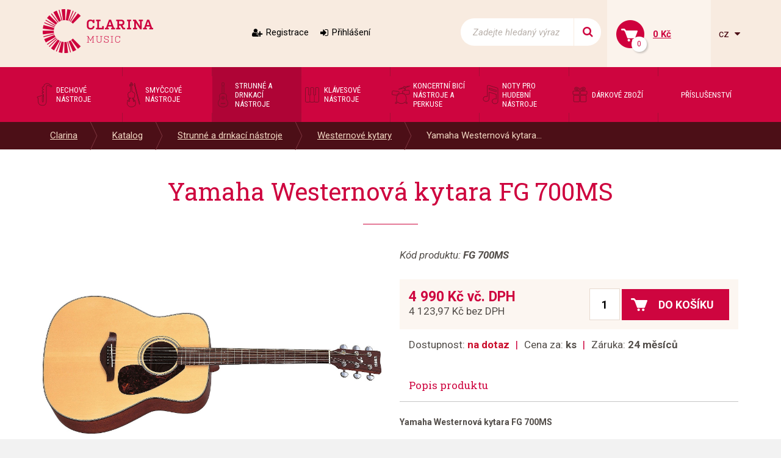

--- FILE ---
content_type: text/html; charset=utf-8
request_url: https://www.clarina.cz/yamaha-westernova-kytara-fg-700ms
body_size: 5474
content:
<!DOCTYPE HTML>
<html>
<head>
	<meta charset="utf-8">
	<title>Yamaha Westernová kytara FG 700MS - Clarina</title>
	<meta name="description" content="Yamaha Westernová kytara FG 700MS

Kytara Jumbo s nádhernou matnou povrchovou úpravou a masivní přední deskou.


	Deska: masiv smrk
	Tělo: Nato
	Krk: Nato
	Hmatník: palisandr
	Kobylka:...">
    <meta name="keywords" content="Yamaha Westernová kytara FG 700MS">
	<meta name="author" content="Clarina.cz">
	<meta name="robots" content="index, follow">
	
	<link rel="shortcut icon" href="/layout/img/favicon.ico" type="image/x-icon">
	
    <meta name="viewport" content="width=device-width, initial-scale=1">



    <link rel="stylesheet" href="/layout/css/project.css?v=eb458054914907d620c0e0ee9f1b5dbd" />

		<!-- Mootools -->
            <script src="/engine/js/MooTools/mootools-1.4.5.core.js?v=eb458054914907d620c0e0ee9f1b5dbd" type="text/javascript"></script>
            <script src="/engine/js/MooTools/mootools-1.4.5.more.js?v=eb458054914907d620c0e0ee9f1b5dbd" type="text/javascript"></script>

        <script src="/engine/js/MooTools/4Moo1/UI/UI.js?v=eb458054914907d620c0e0ee9f1b5dbd" type="text/javascript"></script>
        <script src="/engine/js/MooTools/4Moo1/UI/DragDropEnhance.js?v=eb458054914907d620c0e0ee9f1b5dbd" type="text/javascript"></script>

		<!-- UI -->
            <script src="/engine/js/MooTools/4Moo1/UI/PopUpHTML.js?v=eb458054914907d620c0e0ee9f1b5dbd" type="text/javascript"></script>

            <script src="/engine/js/MooTools/_ui/_ui.js?v=eb458054914907d620c0e0ee9f1b5dbd" type="text/javascript"></script>
            <script src="/engine/js/MooTools/_ui/_ui.Loading.js?v=eb458054914907d620c0e0ee9f1b5dbd" type="text/javascript"></script>
            <script src="/engine/js/MooTools/_ui/_ui.ImagePreloader.js?v=eb458054914907d620c0e0ee9f1b5dbd" type="text/javascript"></script>
            <script src="/engine/js/MooTools/_ui/_ui.ContentToggler.js?v=eb458054914907d620c0e0ee9f1b5dbd" type="text/javascript"></script>
            <script src="/engine/js/MooTools/_ui/_ui.TabView.js?v=eb458054914907d620c0e0ee9f1b5dbd" type="text/javascript"></script>
            
            <script src="/engine/js/MooTools/_ui/_ui.AjaxLoad.js?v=eb458054914907d620c0e0ee9f1b5dbd" type="text/javascript"></script>
            <script src="/engine/js/MooTools/_ui/_ui.AjaxLoad.PopupHtml.js?v=eb458054914907d620c0e0ee9f1b5dbd" type="text/javascript"></script>
			
            <script src="/engine/js/MooTools/_ui/_ui.Slider.js?v=eb458054914907d620c0e0ee9f1b5dbd" type="text/javascript"></script>
            <script src="/engine/js/MooTools/_ui/_ui.Sliders.js?v=eb458054914907d620c0e0ee9f1b5dbd" type="text/javascript"></script>
			
			<script src="/engine/js/MooTools/_ui/_ui.SlideshowSwipe.js?v=eb458054914907d620c0e0ee9f1b5dbd" type="text/javascript"></script>
            <script src="/engine/js/MooTools/_ui/_ui.Slideshow.js?v=eb458054914907d620c0e0ee9f1b5dbd" type="text/javascript"></script>


            <script src="/libs/cerabox/cerabox.min.js?v=eb458054914907d620c0e0ee9f1b5dbd" type="text/javascript"></script>
			<link rel="stylesheet" href="/libs/cerabox/style/cerabox.css">


            <script src="/engine/js/MooTools/_fv.js?v=eb458054914907d620c0e0ee9f1b5dbd" type="text/javascript"></script>

			<script type="text/javascript">
				_fvSetString(FV_ERROR_REQUIRED, "Povinná položka.");
				_fvSetString(FV_ERROR_MIN, "Nedostatečný počet znaků (min. 0).");
				_fvSetString(FV_ERROR_MAX, "Příliš mnoho znaků (max. 0).");
				_fvSetString(FV_ERROR_NUMERIC, "Pole může obsahovat pouze číslice.");
				_fvSetString(FV_ERROR_ALPHA, "Pole může obsahovat pouze znaky.");
				_fvSetString(FV_ERROR_PATTERN, "Nesprávný tvar.");
				_fvSetString(FV_ERROR_EQUALWITH, "Hodnoty se neshodují.");
				_fvSetString(FV_ERROR_AJAX, "Nesprávná hodnota.");
				_fvSetString(FV_ERROR_MINVALUE, "Hodnota je menší než povolená hodnota 0.");
				_fvSetString(FV_ERROR_MAXVALUE, "Hodnota je větší než povolená hodnota 0.");
				_fvSetString(FV_ERROR_PHONE, "Nesprávný tvar telefonu.");
				_fvSetString(FV_ERROR_DATE, "Nesprávný tvar datumu.");
				_fvSetString(FV_ERROR_URL, "Nesprávný tvar adresy.");
				_fvSetString(FV_ERROR_EMAIL, "Nesprávný tvar emailu.");
                _fvSetString(FV_ERROR_STREETWITHNUMBER, "Je třeba zadat ulici včetně čísla popisného.");
			</script>
		
        <script src="/engine/js/MooTools/4Moo1/UI/SuggestionHTML.js?v=eb458054914907d620c0e0ee9f1b5dbd" type="text/javascript"></script>
		
        <link rel="stylesheet" href="/libs/formular/Formular.css">
        <script src="/libs/formular/Formular.js?v=eb458054914907d620c0e0ee9f1b5dbd" type="text/javascript"></script>

    <script src="/engine/js/init.js?v=eb458054914907d620c0e0ee9f1b5dbd" type="text/javascript"></script>
    <script src="/engine/js/MooTools/4Moo1/UI/Rating.js?v=eb458054914907d620c0e0ee9f1b5dbd" type="text/javascript"></script>
	
</head>
<body>
<script>

        "product"
        1907

    window.dataLayer = window.dataLayer || [];
    dataLayer.push({
      'ecomm_prodid' : [1907],
      'ecomm_pagetype' : "product",
      'ecomm_totalvalue' : ""
    });
</script>

<noscript><iframe src="//www.googletagmanager.com/ns.html?id=GTM-KQJRL4"
height="0" width="0" style="display:none;visibility:hidden"></iframe></noscript>
<script>(function(w,d,s,l,i){w[l]=w[l]||[];w[l].push({'gtm.start':
new Date().getTime(),event:'gtm.js'});var f=d.getElementsByTagName(s)[0],
j=d.createElement(s),dl=l!='dataLayer'?'&l='+l:'';j.async=true;j.src=
'//www.googletagmanager.com/gtm.js?id='+i+dl;f.parentNode.insertBefore(j,f);
})(window,document,'script','dataLayer',"GTM-KQJRL4");</script>


<div class="site_header" id="top">
	<div class="container">
					<a href="/" class="logo">
				<img src="/layout/img/theme/logo.png" alt="Clarina" />
			</a>
							<div class="sidebox login box17">
	<div class="inside">
					<a class="register" href="/registrace">Registrace</a>
			<a class="login" href="/prihlaseni" id="idLoginBoxLogin">Přihlášení</a>
			</div>
</div>


<script src="/engine/js/MooTools/4Moo1/UI/Login.js?v=eb458054914907d620c0e0ee9f1b5dbd"></script>
<script>//<![CDATA[
	new Login(
	{
		sidebox:
		{
			btLogin: $('idLoginBoxLogin'),
			btLogout: $('idLoginBoxLogout')
		}
	});
//]]></script>
<script>
	(function(){
		var box = $('idForgotPwdBox');
		if(box) {
			$('idForgotPwdBox').addEvent('click', function(event) {
				event.stop();
				var popup = new _ui.AjaxLoad.PopupHtml(
				{
					element: $('idForgotPwdBox'),
					url: $('idForgotPwdBox').get('href'),
					onSuccess: function(response, hPopup, hReq)
					{
					}
				});
				popup.send();
			});
		}
	})();
</script><div class="sidebox search box18">
	<div class="inside">
		<form method="post" action="/vyhledavani">
			<div class="ui-item-fulltext">
				<input class="text" type="text" name="seastr" value="" autocomplete="off" placeholder="Zadejte hledaný výraz" />
			</div>
			<button title="Side_search_search"></button>
		</form>
	</div>
</div>

	<script>//<![CDATA[
		window.addEvent('domready', function(){
			var ld = new Element('div');
			ld.adopt(new Element('img', {'src': '/layout/img/ui/loading.suggestion.gif'}));
			ld.adopt(new Element('div', {'class': 'text', html: 'Probíhá načítání výsledků, <br/>čekejte prosím.'}));

			var elISearch;
			if(elISearch = $(document).getElement('.sidebox.search input[name=seastr]'))
			{
				new SuggestionHTML(elISearch,
				{
					'url': '/vyhledavani',
					'imgLoadingSrc': '/layout/img/ui/loading.suggestion.gif',
					useLoadingBox: true,
					loadingElement: ld
				});
			}
		});
	//]]></script>
<div class="sidebox basket box19" data-reload="/basket?ajax=1">
	<div class="inside">
	<a class="basklink" title="Váš košík" href="/kosik">
		<div class="count">
			0		</div>
		<div class="price">
			0 Kč		</div>
	</a>
	
</div>
</div><div class="langswitch">
						<a class="actual" onclick="this.getParent().toggleClass('opened');">
				cz
			</a>
										<ul>
		            <li class="item lang-cz active"><a href="https://www.clarina.cz">Česky</a></li>
		            <li class="item lang-sk"><a href="https://www.clarina.sk">Slovensky</a></li>
		            <li class="item lang-de"><a href="https://www.clarina.cz/de/">Německy</a></li>
			</ul>
</div>			</div>
</div>
<nav class="site_menu">
	<div class="container">
					<div class="menu_prod0 sidebox box1">
		<a class="hotdog" onclick="this.getParent().toggleClass('opened');">Kategorie</a>
	<ul>
			<li class="item1 ">
			<a href="/dechove-nastroje/">
				<div style="background-image:url(/data/imgauto/3/3/menu_dechove.png)"></div>
				<span>Dechové nástroje</span>
			</a>
					</li>
			<li class="item2 ">
			<a href="/smyccove-nastroje/">
				<div style="background-image:url(/data/imgauto/3/3/menu_smyccove.png)"></div>
				<span>Smyčcové nástroje</span>
			</a>
					</li>
			<li class="item3 active">
			<a href="/strunne-a-drnkaci-nastroje/">
				<div style="background-image:url(/data/imgauto/3/3/menu_strune-drnkaci.png)"></div>
				<span>Strunné a drnkací nástroje</span>
			</a>
					</li>
			<li class="item4 ">
			<a href="/klavesove-nastroje/">
				<div style="background-image:url(/data/imgauto/3/3/menu_klavesove.png)"></div>
				<span>Klávesové nástroje</span>
			</a>
					</li>
			<li class="item5 ">
			<a href="/koncertni-bici-nastroje-a-perkuse/">
				<div style="background-image:url(/data/imgauto/3/3/menu_bici-perkuse.png)"></div>
				<span>Koncertní bicí nástroje a perkuse</span>
			</a>
					</li>
			<li class="item6 ">
			<a href="/noty-pro-hudebni-nastroje/">
				<div style="background-image:url(/data/imgauto/3/3/menu_noty.png)"></div>
				<span>Noty pro hudební nástroje</span>
			</a>
					</li>
			<li class="item7 ">
			<a href="/darkove-zbozi/">
				<div style="background-image:url(/data/imgauto/3/3/menu_darky.png)"></div>
				<span>Dárkové zboží</span>
			</a>
					</li>
			<li class="item8 ">
			<a href="/prislusenstvi/-44">
				<div ></div>
				<span>Příslušenství</span>
			</a>
					</li>
		</ul>
</div>			</div>
</nav>
	<nav class="site_pagepath">
		<div class="container">
			<ul>
                        <li >
				<a href="/" title="Clarina" title="Clarina">Clarina</a>
							</li>
                    <li >
				<a href="/katalog" title="Katalog" title="Katalog">Katalog</a>
							</li>
                    <li >
				<a href="/strunne-a-drnkaci-nastroje/" title="Strunné a drnkací nástroje" title="Strunné a drnkací nástroje">Strunné a drnkací nástroje</a>
							</li>
                    <li >
				<a href="/westernove-kytary/" title="Westernové kytary" title="Westernové kytary">Westernové kytary</a>
							</li>
                    <li >
				<a href="/yamaha-westernova-kytara-fg-700ms" title="Yamaha Westernová kytara FG 700MS" title="Yamaha Westernová kytara FG 700MS">Yamaha Westernová kytara...</a>
							</li>
            </ul>

<script>
window.addEvent('click', function(e){
	if(e.target.hasClass('pagepath_toggler') || e.target.getParent('.subs_window') || e.target.hasClass('subs_window')){
		return;
	}
	else{
		document.getElements('.subs_window').getParent().removeClass('opened');
	}
});

</script>		</div>
	</nav>
	<div class="site_content">
		<div class="container">
			<a href="#top" class="jump_up"></a>
			
<script src="/engine/js/MooTools/_ui/_ui.HoverGallery.js" type="text/javascript"></script>
<script src="/engine/js/MooTools/4Moo1/Shop/Basket.js?v=eb458054914907d620c0e0ee9f1b5dbd"></script>

<div id="product_detail_content">
    <div class="product_detail">
		<h1>Yamaha Westernová kytara FG 700MS</h1>
	<div class="row">
		<div class="images col-lg-6 col-md-6 col-sm-12 col-xs-12">
			<div class="css_slideshow_box">
				<div id="ui_hovergallery">
										<div class="slide">
						<a href="/data/imgauto/2/0/FG%20700MS.jpg" rel="lightbox">
							<div class="wrapper">
								<img src="/data/imgauto/2/0/FG%20700MS.jpg" data-largeSrc="/data/imgauto/2/0/FG%20700MS.jpg" alt="Yamaha Westernová kytara FG 700MS" />
							</div>
						</a>
					</div>
									</div>
				<ul id="ui_hovergallery_menu">
					<li data-rel="1"><a href="/data/imgauto/2/0/FG%20700MS.jpg" rel="lightbox"><img src="/data/imgauto/2/101/FG%20700MS.jpg" alt="Yamaha Westernová kytara FG 700MS" /></a></li>
										
				</ul>
			</div>
		</div>
		<div class="texts col-lg-6 col-md-6 col-sm-12 col-xs-12">
							<div class="code">Kód produktu: <span>FG 700MS</span></div>
			
			<div class="price_buy">
				<div class="prices">
											<div class="main">4 990 Kč  vč. DPH</div>
						<div class="secondary">4 123,97 Kč  bez DPH</div>
									</div>
									<form class="buy" action="/kosik?action=addpost" method="post" id="idBasketForm">
						<input type="text" name="counts[1907]" value="1" />
						<button type="submit"><span>Do košíku</span></button>
					</form>
							</div>
			<div class="info first">
				<div>Dostupnost: <strong><span class="store-n">na dotaz</span></strong></div>
                                    <div>Cena za: <strong>ks</strong></div>
                				<div>Záruka: <strong>24 měsíců</strong></div>
			</div>
		
						
                                        			
					
							<div class="desc js-desc-target articles_page long">
					<h2 class="product_desc_title">Popis produktu</h2>
					<div class="inside">
																			<p><span style="font-size:14px;"><strong>Yamaha Westernová kytara FG 700MS</strong></span></p>

<p><span style="font-size:12px;">Kytara Jumbo s nádhernou matnou povrchovou úpravou a masivní přední deskou.</span></p>

<ul>
	<li><span style="font-size:12px;">Deska: masiv smrk</span></li>
	<li><span style="font-size:12px;">Tělo: Nato</span></li>
	<li><span style="font-size:12px;">Krk: Nato</span></li>
	<li><span style="font-size:12px;">Hmatník: palisandr</span></li>
	<li><span style="font-size:12px;">Kobylka: palisandr</span></li>
	<li><span style="font-size:12px;">Hardware: Diecast Chrom</span></li>
	<li><span style="font-size:12px;">Provedení mat</span></li>
</ul>

							<br />
											</div>

											<a class="show_more js-desc-toggler" data-more="Zobrazit více" data-less="Zobrazit méně"></a>
						<script>
							$$(".js-desc-toggler").addEvent("click",function(){
								$$(".js-desc-target").toggleClass("opened");
							});
						</script>
					
				</div>
											
		</div>
	</div>
	
</div>


</div>

<script>
	$(window).addEvent('domready',function(){

                    var imageMagnifierGallery = null;
        

		var eLd = new Element('div', {'class':'loading'});
		eLd.adopt(new Element('img', {'src': '/layout/img/ui/loading.gif'}));
		eLd.adopt(new Element('div', {'class': 'text', html: 'Probíhá přidání zboží do košíku.'}));

		var basketManager = new Basket.AddManager({
			'formSelector': 'form.buy',
			'loadingElement': eLd
		});

            });

</script>

<script>//<![CDATA[
            $('product_detail_content').addEvent('click:relay(#idRecommend)', function(event)
        {
            event.stop();
            new _ui.AjaxLoad.PopupHtml(
            {
                url: this.get('href'),
                onSuccess: function(response, hPopup, hReq)
                {
                    if(response.html)
                    {
                        if(hPopup.elWindow.getElement('input[type="submit"]'))
                        {
                            hPopup.elWindow.getElement('input[type="submit"]').addEvent('click', function(hReq)
                            {
                                hReq.addParamsForm(this.getElement('form'));
                                hReq.sendUrl(hReq.getUrl()+'&action=def');
                                return false;
                            }.bind(hPopup.elWindow, hReq));
                        }
                    }

                    hPopup.historyRemoveLast();
                }
            }).send();

            return false;
        });
    //]]></script>		</div>
	</div>


	<div class="site_jump_up">
		<div class="container">
			<a href="#top" class="jump_up"></a>
		</div>
	</div>

<div class="site_footer">
	<div class="content">
		<div class="inside">
							<div class="sidebox text0 box31">
	<div class="inside">
				<h2><span style="color:#FFFFFF;">CLARINA MUSIC</span></h2>

<p><span style="color:#FFFFFF;"><strong>OD Vágner</strong><br />
Česká 16 -&nbsp;4. patro výtahem nebo po schodech<br />
602 00 Brno, Česká republika</span></p>

<p>&nbsp;</p>

<p><a href="tel:+420603462510"><span style="color:#FFFFFF;">+420&nbsp;739 477&nbsp;786</span></a><span style="color:#FFFFFF;">&nbsp;- prodejna</span><br />
<a href="mailto:info@clarina.cz"><span style="color:#FFFFFF;">prodejna@clarina.cz</span></a></p>

<p>&nbsp;</p>

<p><a href="tel:+420603462510"><span style="color:#FFFFFF;">+420 603 462 510</span></a><span style="color:#FFFFFF;">&nbsp;- majitel firmy</span><br />
<a href="mailto:info@clarina.cz"><span style="color:#FFFFFF;">info@clarina.cz</span></a><span style="color:#FFFFFF;">&nbsp; &nbsp; &nbsp; &nbsp; &nbsp;</span></p>

<p><span style="color:#FFFFFF;">&nbsp; &nbsp; &nbsp; &nbsp;</span></p>

<p><span style="color:#FFFFFF;"><font face="Arial"><strong><font style="font-size: 9pt;">Po-Pá&nbsp; &nbsp;&nbsp;</font></strong><font style="font-size: 9pt;">9:00 – 18:00 hod. (24.12.2025 - 4.1.2026 zavřeno)</font></font><br />
<strong style="font-family: Arial;">So&nbsp; &nbsp; &nbsp; &nbsp; &nbsp;</strong><font style="font-family: Arial; font-size: 9pt;">9:00 – 12:30 hod.</font><br />
<font style="font-size: 9pt; font-family: Arial;"><strong>Ne&nbsp; &nbsp; &nbsp; &nbsp; &nbsp;&nbsp;</strong>Zavřeno</font></span></p>

<p><span style="color:#FFFFFF;">V urgentních případech volejte 603 462 510</span></p>

	</div>
</div>					</div>
	</div>
	<div class="map"></div>
</div>
<div class="site_footer_menu">
	<div class="container">
		<div class="row">
							<div class="payment_method col-lg-3 col-md-6 col-sm-6 col-xs-12">
	<h2>Platební metody</h2>
	<div class="inside">
				<p><img alt="" src="/data/editor/image/_dev/payment_methods.png" style="width: 153px; height: 67px;" /></p>

<p><img alt="" src="/data/editor/image/_dev/EET.jpg" style="width: 153px; height: 108px;" /></p>

<p>&nbsp;</p>

	</div>
</div><div class="footer_menu col-lg-5 col-md-12 col-sm-12 col-xs-12">
		<div class="row">
					<nav class="col-lg-6 col-md-6 col-sm-6 col-xs-12">
				<h2>Důležité informace</h2>
									<ul>
													<li>
								<a href="/dulezite-informace/jak-nakupovat">Jak nakupovat</a>
							</li>
													<li>
								<a href="/dulezite-informace/obchodni-podminky">Obchodní podmínky</a>
							</li>
													<li>
								<a href="/dulezite-informace/reklamace-zavady-po-prvnim-pouziti">Reklamace závady po prvním použití</a>
							</li>
													<li>
								<a href="/dulezite-informace/reklamacni-formular">Reklamační formulář</a>
							</li>
											</ul>
							</nav>
					<nav class="col-lg-6 col-md-6 col-sm-6 col-xs-12">
				<h2>O společnosti</h2>
									<ul>
													<li>
								<a href="/o-spolecnosti/o-nas">O nás</a>
							</li>
													<li>
								<a href="/o-spolecnosti/sluzby">Služby</a>
							</li>
													<li>
								<a href="/o-spolecnosti/kontakty">Kontakty</a>
							</li>
											</ul>
							</nav>
			</div>
</div>						<div class="social_networks col-lg-4 col-md-6 col-sm-6 col-xs-12">
				<div class="title">Sledujte nás na</div>
				<a href="https://www.facebook.com/ClarinaMusic/" target="_blank" class="facebook"></a>
				<a href="https://www.instagram.com/clarina.brno/" target="_blank" class="instagram"></a>
				<!--<a href="#" target="_blank" class="youtube"></a>-->
			</div>
		</div>
	</div>
</div>
<div class="site_copy">
	<div class="container">
		&copy; 2008-2026, Všechna práva vyhrazena, <strong>Clarina&nbsp;Music</strong>, Česká&nbsp;9, 602&nbsp;00&nbsp;Brno
	</div>
</div>

</div>
<script type="text/javascript" src="/libs/skrollr/skrollr.js"></script>
<script type="text/javascript" src="/libs/lazyload/lazyload.js"></script>
<script type="text/javascript">
	window.addEvent('domready', function() {
		skrollr.init({          
            forceHeight: false,
			mobileCheck: function() {
				//hack - forces mobile version to be off
				return false;
			}
		});
		
		
		var lazyloader = new LazyLoad({ 
			range: 200, 
			realSrcAttribute: "data-src", 
			useFade: true, 
			elements: 'img[data-src]', 
			container: window
			
			
		}); 
	});
</script>


</body>
</html>

--- FILE ---
content_type: text/plain
request_url: https://www.google-analytics.com/j/collect?v=1&_v=j102&a=1216866338&t=pageview&_s=1&dl=https%3A%2F%2Fwww.clarina.cz%2Fyamaha-westernova-kytara-fg-700ms&ul=en-us%40posix&dt=Yamaha%20Westernov%C3%A1%20kytara%20FG%20700MS%20-%20Clarina&sr=1280x720&vp=1280x720&_u=YEBAAAABAAAAAC~&jid=2060014773&gjid=1587481444&cid=1752034409.1769122302&tid=UA-2563791-4&_gid=834349482.1769122302&_r=1&_slc=1&gtm=45He61m0n71KQJRL4v72597322za200zd72597322&gcd=13l3l3l3l1l1&dma=0&tag_exp=102015665~103116026~103200004~104527907~104528500~104684208~104684211~105391253~115495940~115938466~115938469~116682876~117041588~117099529&z=1982167859
body_size: -449
content:
2,cG-RYNQBBSDYB